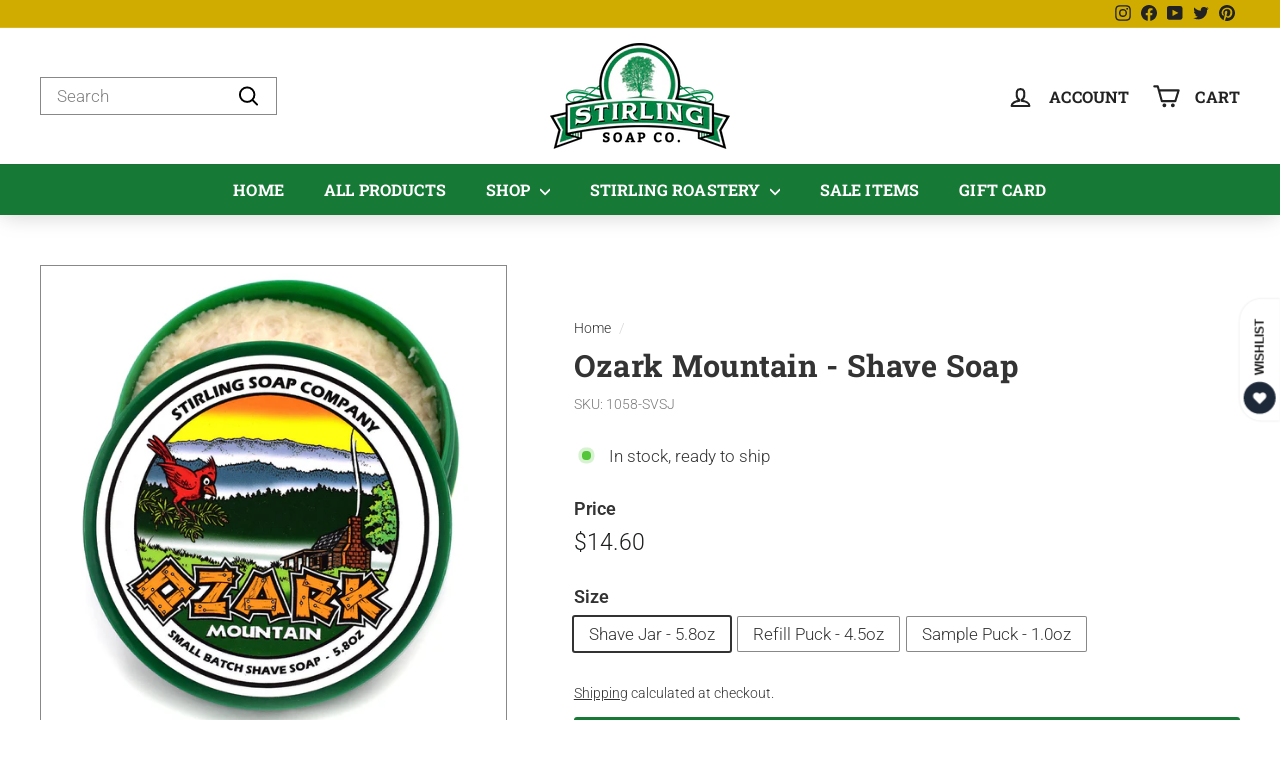

--- FILE ---
content_type: text/css
request_url: https://www.stirlingsoap.com/cdn/shop/t/31/assets/boost-sd-custom.css?v=1768958644716
body_size: -720
content:
.boost-sd__filter-option-item-label{text-transform:capitalize!important}
/*# sourceMappingURL=/cdn/shop/t/31/assets/boost-sd-custom.css.map?v=1768958644716 */


--- FILE ---
content_type: text/javascript
request_url: https://www.stirlingsoap.com/cdn/shop/t/31/assets/boost-sd-custom.js?v=1768958644716
body_size: -194
content:
const updateProductItem3=componentRegistry=>{componentRegistry.useComponentPlugin("ProductItem",{name:"product card",enabled:!0,apply:()=>({afterRender(element){try{let productData=element.getParams()?.props?.product||element.getParams()?.props?.productData||element.getParams()?.props?.data,productItem=document.querySelector('[data-product-id="'+productData.id+'"]');if(!productItem)return;const rating_value=productData.metafields.find(m=>m.namespace==="reviews"&&m.key==="rating"),rating_count=productData.metafields.find(m=>m.namespace==="reviews"&&m.key==="rating_count");if(rating_value){const ratingHtml=`
              <div class="trustshop-collection-rating--item"
              rating-value="${JSON.parse(rating_value.value).value}" 
              rating-count="${rating_count.value}" >
              </div>
            `;productItem.querySelector(".trustshop-collection-rating--item")||productItem.querySelector(".boost-sd__product-info").insertAdjacentHTML("beforeend",ratingHtml)}}catch{}}})})};window.__BoostCustomization__=(window.__BoostCustomization__??[]).concat([updateProductItem3]);
//# sourceMappingURL=/cdn/shop/t/31/assets/boost-sd-custom.js.map?v=1768958644716
